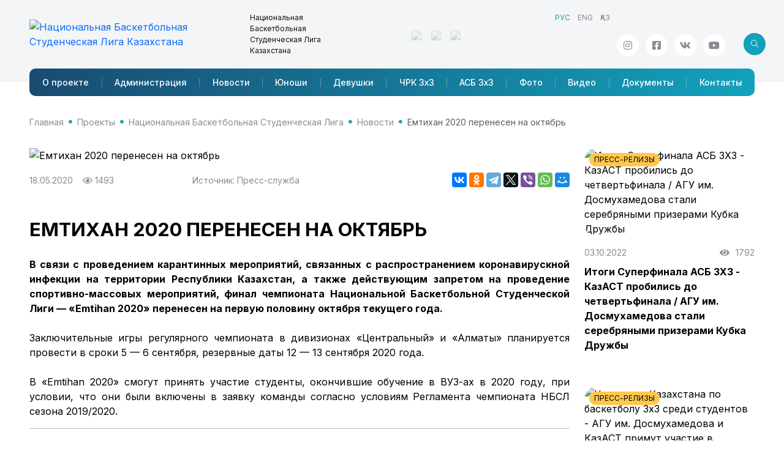

--- FILE ---
content_type: text/html; charset=utf-8; charset=utf-8
request_url: https://nbf.kz/ru/project/nbsl/news/2402-emtihan-2020-perenesen-na-oktyabr
body_size: 24697
content:
<!DOCTYPE html>
<html lang="ru" class="js">
<head>
    <meta charset="utf-8">
    <meta name="viewport" content="width=device-width, initial-scale=1.0">
    <meta name="description" content="Финалчемпионата Национальной Баскетбольной Студенческой Лиги &mdash; &laquo;Emtihan 2020&raquo; перенесен на первую половину октября текущего года.">
    <meta name="author" content="SportCMS">
    <meta name="keywords" content="НБСЛ, Национальная студенческая баскетбольная лига Казахстана, Студенческая баскетбольная лига Казахстана, Студенческий баскетбол Казахстана, Емтихан, Emtihan">
    <meta property="og:image" content="/_images/news/emtihan_2020_perenes_1591615757.jpg" />
    <link rel="shortcut icon" href="/favicon.png">
    <title>Емтихан 2020 перенесен на октябрь</title>
    <link rel="preconnect" href="https://fonts.googleapis.com">
    <link rel="preconnect" href="https://fonts.gstatic.com" crossorigin>
    <link href="https://fonts.googleapis.com/css2?family=Inter:wght@100..900&display=swap" rel="stylesheet">
    <link href="/_templates2/page/css/style.php?1.13" rel="stylesheet">



    <script language="JavaScript" type="text/javascript" src="https://static.ticketon.kz/widget/consumer.js"></script>
    <script async src="https://pagead2.googlesyndication.com/pagead/js/adsbygoogle.js?client=ca-pub-8247677530834301" crossorigin="anonymous"></script>
    <script type="text/javascript" src="/_templates2/page/js/refresh.js"></script>
</head>
<body>
<header>
    <div class="header">
        <div class="container">
            <div class="row">
                <div class="logo-title">
                    <div class="logo-title__logo"><a href="/ru/"><img src="/_images/project/logo_lng_ru_nbsl_1578992960.png" title="Национальная Баскетбольная Студенческая Лига Казахстана" class="img-responsive" /></a></div>
                    <div class="logo-title__title">Национальная Баскетбольная <br />Студенческая Лига Казахстана</div>
                </div>
                <div class="header-partners">
<a href="https://nbf.kz/" target="_blank"><img src="/_images/files/images/project/banner/nbf.png" /></a><a href="https://ttc.kz/" target="_blank"><img src="/_images/files/images/project/banner/ttc.png" /></a><a href="https://dhl.kz/" target="_blank"><img src="/_images/files/images/project/banner/dhl.png" /></a>                </div>
                <div class="header-info">
                    <ul class="header-info__lng mb-auto"><li class="active"><span>РУС</span></li><li><a href="/en">ENG</a></li><li><a href="/">ҚАЗ</a></li></ul>
                    <div class="d-flex justify-content-end mt-auto position-relative">
                        <ul class="header-info__social social"><li><a href="https://www.instagram.com/nbslkz" target="_blank" class="social-link icoInstagram" title="Инстаграм"><i class="fab fa-instagram"></i></a></li><li><a href="https://www.facebook.com/nbsl.kz" target="_blank" class="social-link icoFacebook" title="Facebook"><i class="fab fa-facebook-square"></i></a></li><li><a href="https://vk.com/nbslkz" target="_blank" class="social-link icoVk" title="Вконтакте"><i class="fab fa-vk"></i></a></li><li><a href="https://www.youtube.com/channel/UCGni2IqoJZDsTdk7v2joNNQ" target="_blank" class="social-link icoYoutube" title="Youtube"><i class="fab fa-youtube"></i></a></li></ul>
<div class="header-search search search-left">
<form id="search" method="get" action="/ru/search/">
<input type="text" class="form-control" placeholder="Поиск" aria-label="search" name="search" aria-describedby="button-addon2">
<button class="btn btn-default">
<i class="fal fa-search"></i>
                        </button>
</form>
<button class="btn btn-search js-search-button">
<i class="fal icon"></i>
                        </button>
</div>
                    </div>
                </div>
            </div>
            <nav class="navbar navbar-expand-lg navbar-sportcms" role="navigation">
<div class="nav-mobile">
<div class="search search-right">
<form>
<input type="text" class="form-control" placeholder="Поиск" aria-label="Recipient's username" aria-describedby="button-addon2">
<button class="btn btn-default">
<i class="fal fa-search"></i>
                        </button>
</form>
<button class="btn btn-search js-search-button">
<i class="fal icon"></i>
                        </button>

</div>
<div class="navbar-title" href="#">Национальная Баскетбольная <br />Студенческая Лига Казахстана</div>
<div class="menu-button js-menu-button" data-bs-toggle="collapse" data-bs-target="#menuQBF" aria-controls="menuQBF" aria-expanded="false" aria-label="Toggle navigation">
<div class="menu-button__box">
<div class="menu-button__inner"></div>
</div>
</div>  
</div>
<div class="collapse navbar-collapse" id="menuQBF">
                    <ul class="navbar-nav"><li class="nav-item" id="menu-306"><a class="nav-link" href="/ru/project/nbsl/about/">О проекте</a></li><li class="nav-item" id="menu-348"><a class="nav-link" href="/ru/project/nbsl/administrations/">Администрация</a></li><li class="nav-item" id="menu-304"><a class="nav-link" href="/ru/project/nbsl/news/">Новости</a></li><li class="nav-item" id="menu-376"><a class="nav-link" href="/ru/project/nbsl/tournaments-men/">Юноши</a></li><li class="nav-item" id="menu-377"><a class="nav-link" href="/ru/project/nbsl/tournaments-women/">Девушки</a></li><li class="nav-item" id="menu-404"><a class="nav-link" href="/ru/project/nbsl/crk-3x3/">ЧРК 3х3</a></li><li class="nav-item" id="menu-408"><a class="nav-link" href="/ru/project/nbsl/asb-3x3/">АСБ 3х3</a></li><li class="nav-item" id="menu-330"><a class="nav-link" href="/ru/project/nbsl/photo/">Фото</a></li><li class="nav-item" id="menu-331"><a class="nav-link" href="/ru/project/nbsl/video/">Видео</a></li><li class="nav-item" id="menu-307"><a class="nav-link" href="/ru/project/nbsl/docs/">Документы</a></li><li class="nav-item" id="menu-311"><a class="nav-link" href="/ru/project/nbsl/contacts/">Контакты</a></li></ul>
                </div>
            </nav>
        </div>
    </div>
</header>
<main class="content">
<div class="container">
<ul class="breadcrumb"><li class="breadcrumb-item"><i class="fa fa-home"></i> <a href="/ru/">Главная</a></li><li class="breadcrumb-item"><a href="/ru/project/">Проекты</a></li><li class="breadcrumb-item"><a href="/ru/project/nbsl/">Национальная Баскетбольная Студенческая Лига</a></li><li class="breadcrumb-item"><a href="/ru/project/nbsl/news/">Новости</a></li><li class="breadcrumb-item active" aria-current="page">Емтихан 2020 перенесен на октябрь</li></ul>
<div class="row">
<div class="col-xl-9 col-lg-8">
<div class="content-id">
<div class="sportcms-content">
<div class="sportcms-news-id-image"><img src="/_images/news/emtihan_2020_perenes_1591615757.jpg" title="Емтихан 2020 перенесен на октябрь" style="width: 100%;" /></div>
<!--<div class="content-block__category">{CATEGORY}</div>-->
</div>
<div class="content-id__info">
<div class="content-id__info--date">
<div>18.05.2020  &nbsp;&nbsp;&nbsp;<i class="far fa-eye"></i> 1493</div>
<div>Источник: Пресс-служба<br /></div>
</div>
<div class="ya-share2" data-curtain data-services="vkontakte,odnoklassniki,telegram,twitter,viber,whatsapp,moimir"></div>
</div>
<h1>Емтихан 2020 перенесен на октябрь</h1>

<div class="content-id__text sportcms-content">
<p><strong>В связи с проведением карантинных мероприятий, связанных с распространением коронавирускной инфекции на территории Республики Казахстан, а также действующим запретом на проведение спортивно-массовых мероприятий, финал&nbsp;чемпионата Национальной Баскетбольной Студенческой Лиги &mdash; &laquo;Emtihan 2020&raquo; перенесен на первую половину октября текущего года.</strong><br />
<br />
Заключительные игры регулярного чемпионата в дивизионах &laquo;Центральный&raquo; и &laquo;Алматы&raquo; планируется провести в сроки 5 &mdash; 6 сентября, резервные даты 12 &mdash; 13 сентября 2020 года.<br />
<br />
В &laquo;Emtihan 2020&raquo; смогут принять участие студенты, окончившие обучение в ВУЗ-ах в 2020 году, при условии, что они были включены в заявку команды согласно условиям Регламента чемпионата НБСЛ сезона 2019/2020.</p>

<hr />
<p><strong>Национальная Студенческая Баскетбольная Лига &mdash; Верь и достигай!<br />
<br />
Генеральный спонсор НБСЛ &mdash;&nbsp;<a href="https://ttc.kz/" rel="noopener" target="_blank">АО &laquo;Транстелеком&raquo;</a>.</strong></p>
<br />
<hr />
<strong><span style="color:#003c72;">Будьте в курсе всех событий казахстанского баскетбола, следите за новостями на нашем сайте и подписывайтесь на наши социальные сети </span><a href="https://www.instagram.com/nbfkz" target="_blank">Instagram</a><span style="color:#003c72;">, </span><a href="https://facebook.com/NBFKZ" target="_blank">Facebook</a><span style="color:#003c72;">, </span><a href="https://vk.com/nbf_kz" target="_blank">Vkontakte</a> <span style="color:#003c72;">и </span><a href="https://www.youtube.com/channel/UCL6sQy0Y51xHV6ItPi3sgig/featured?disable_polymer=true" target="_blank">YouTube</a> <span style="color:#003c72;">канал.</span></strong>
<!--<a href="https://www.instagram.com/p/BtnIfzoHKQ3" target="_blank"><img alt="" src="http://nbf.kz/_images/main_banner/2_1549633174_0.jpg" style="width: 100%;" title="" /></a>-->
</div>

<br />
<br />
<!-- SendPulse Form
    <style >.sp-force-hide { display: none;}.sp-form[sp-id="91519"] { display: block; background: #ffffff; padding: 15px; width: 960px; max-width: 100%; border-radius: 8px; -moz-border-radius: 8px; -webkit-border-radius: 8px; border-color: #dddddd; border-style: solid; border-width: 1px; font-family: Tahoma, Geneva, sans-serif; background-repeat: no-repeat; background-position: center; background-size: auto;}.sp-form[sp-id="91519"] .sp-form-fields-wrapper { margin: 0 auto; width: 930px;}.sp-form[sp-id="91519"] .sp-form-control { background: #ffffff; border-color: #cccccc; border-style: solid; border-width: 1px; font-size: 15px; padding-left: 8.75px; padding-right: 8.75px; border-radius: 4px; -moz-border-radius: 4px; -webkit-border-radius: 4px; height: 35px; width: 100%;}.sp-form[sp-id="91519"] .sp-field label { color: #444444; font-size: 13px; font-style: normal; font-weight: bold;}.sp-form[sp-id="91519"] .sp-button { border-radius: 0px; -moz-border-radius: 0px; -webkit-border-radius: 0px; background-color: #0043AC; color: #ffffff; width: auto; font-weight: 700; font-style: normal; font-family: Tahoma, Geneva, sans-serif; box-shadow: inset 0 -2px 0 0 #002b6f; -moz-box-shadow: inset 0 -2px 0 0 #002b6f; -webkit-box-shadow: inset 0 -2px 0 0 #002b6f;}.sp-form[sp-id="91519"] .sp-button-container { text-align: center; width: auto;}</style><div class="sp-form-outer sp-force-hide"><div id="sp-form-91519" sp-id="91519" sp-hash="87e3bf21bccdbbc6417450b994b7b56496e2eb316e4c93636ca7d227da6ffb36" sp-lang="ru" class="sp-form sp-form-regular sp-form-embed" sp-show-options="%7B%22satellite%22%3Afalse%2C%22maDomain%22%3A%22login.sendpulse.com%22%2C%22formsDomain%22%3A%22forms.sendpulse.com%22%2C%22condition%22%3A%22onEnter%22%2C%22scrollTo%22%3A25%2C%22delay%22%3A10%2C%22repeat%22%3A3%2C%22background%22%3A%22rgba(0%2C%200%2C%200%2C%200.5)%22%2C%22position%22%3A%22bottom-right%22%2C%22animation%22%3A%22%22%2C%22hideOnMobile%22%3Afalse%2C%22urlFilter%22%3Afalse%2C%22urlFilterConditions%22%3A%5B%7B%22force%22%3A%22hide%22%2C%22clause%22%3A%22contains%22%2C%22token%22%3A%22%22%7D%5D%7D"><div class="sp-form-fields-wrapper"><div class="sp-message"><div></div></div><div class="sp-element-container"><div class="sp-field " sp-id="sp-0d78614e-9fe6-4e80-9e11-2b52e381e7fb"><div style="font-family: inherit; line-height: 1.2;"><p style="text-align: center;"><strong>Подписывайтесь на нашу рассылку!</strong></p></div></div><div class="sp-field " sp-id="sp-2a860a2e-36e2-43bb-a9d8-3c093be769f2"><label class="sp-control-label"><span >Email</span><strong >*</strong></label><input type="email" sp-type="email" name="sform[email]" class="sp-form-control " placeholder="Электронная почта" sp-tips="%7B%22required%22%3A%22%D0%9E%D0%B1%D1%8F%D0%B7%D0%B0%D1%82%D0%B5%D0%BB%D1%8C%D0%BD%D0%BE%D0%B5%20%D0%BF%D0%BE%D0%BB%D0%B5%22%2C%22wrong%22%3A%22%D0%9D%D0%B5%D0%B2%D0%B5%D1%80%D0%BD%D1%8B%D0%B9%20email-%D0%B0%D0%B4%D1%80%D0%B5%D1%81%22%7D" required="required"></div><div class="sp-field " sp-id="sp-4619a004-0bf4-4759-a125-7bf843afb1b1"><label class="sp-control-label"><span >Имя Фамилия</span><strong >*</strong></label><input type="text" sp-type="input" name="sform[0LjQvNGP]" class="sp-form-control " placeholder="Имя Фамилия" sp-tips="%7B%22required%22%3A%22%D0%9E%D0%B1%D1%8F%D0%B7%D0%B0%D1%82%D0%B5%D0%BB%D1%8C%D0%BD%D0%BE%D0%B5%20%D0%BF%D0%BE%D0%BB%D0%B5%22%7D" required="required"></div><div class="sp-field sp-button-container " sp-id="sp-645cb4f8-596c-4e9f-924b-447db4229ae5"><button id="sp-645cb4f8-596c-4e9f-924b-447db4229ae5" class="sp-button">Подписаться </button></div></div><div class="sp-link-wrapper sp-brandname__left"><a class="sp-link " target="_blank" href="https://sendpulse.com/ru/forms-powered-by-sendpulse?sn=0KDQntCeICLQndCk0JEg0KDQmiI%3D&ref=6837205"><span class="sp-link-img"> </span><span translate="FORM.PROVIDED_BY">Предоставлено SendPulse</span></a></div></div></div></div><script type="text/javascript" src="//static-login.sendpulse.com/apps/fc3/build/default-handler.js?1516625904269"></script> 
 /SendPulse Form -->

</div>
</div>
<div class="col-xl-3 col-lg-4">
<div class="row">
<div class="col-lg-12 col-md-4 col-sm-6 col-12 content-block">
<a href="/ru/project/nbsl/news/3638-itogi-superfinala-asb-3h3-kazast-probilis-do-chetvertfinala---agu-im-dosmuhamedova-stali-serebryanymi-prizerami-kubka-drujby"></a>
<div class="content-block__image">
<div class="sportcms-news-id-image"><img src="/_images/news/title/superfinal_asb_3h3_-_1664772802.jpg" title="Итоги Суперфинала АСБ 3Х3 - КазАСТ пробились до четвертьфинала / АГУ им. Досмухамедова стали серебряными призерами Кубка Дружбы" style="width: 100%;" /></div>
<div class="content-block__category"><a href=""><span class="category category2">Пресс-релизы</span></a></div>
</div>
<div class="content-block__date">
<div>03.10.2022</div>
<div><i class="fas fa-eye"></i> 1792</div>
</div>
<div class="content-block__title">
Итоги Суперфинала АСБ 3Х3 - КазАСТ пробились до четвертьфинала / АГУ им. Досмухамедова стали серебряными призерами Кубка Дружбы
</div>
</div>
<div class="col-lg-12 col-md-4 col-sm-6 col-12 content-block">
<a href="/ru/project/nbsl/news/3620-chempiony-kazahstana-po-basketbolu-3h3-sredi-studentov-agu-im-dosmuhamedova-i-kazast-primut-uchastie-v-superfinale-asb-v-moskve"></a>
<div class="content-block__image">
<div class="sportcms-news-id-image"><img src="/_images/news/title/superfinal_asb_3h3_-_1664083093.jpg" title="Чемпионы Казахстана по баскетболу 3х3 среди студентов - АГУ им. Досмухамедова и КазАСТ примут участие в Суперфинале АСБ в Москве" style="width: 100%;" /></div>
<div class="content-block__category"><a href=""><span class="category category2">Пресс-релизы</span></a></div>
</div>
<div class="content-block__date">
<div>25.09.2022</div>
<div><i class="fas fa-eye"></i> 1775</div>
</div>
<div class="content-block__title">
Чемпионы Казахстана по баскетболу 3х3 среди студентов - АГУ им. Досмухамедова и КазАСТ примут участие в Суперфинале АСБ в Москве
</div>
</div>
<div class="col-lg-12 col-md-4 col-sm-6 col-12 content-block">
<a href="/ru/project/nbsl/news/3454-video-otchet-pley-off-nbsl-emtihan---final-chrk-3h3-2021-2022"></a>
<div class="content-block__image">
<div class="sportcms-news-id-image"><img src="/_images/news/title/video_otchet_pley-of_1650540003.jpg" title="Видео отчет Плей-офф НБСЛ Emtihan / Финал ЧРК 3х3 2021/2022" style="width: 100%;" /></div>
<div class="content-block__category"></div>
</div>
<div class="content-block__date">
<div>22.04.2022</div>
<div><i class="fas fa-eye"></i> 2643</div>
</div>
<div class="content-block__title">
Видео отчет Плей-офф НБСЛ Emtihan / Финал ЧРК 3х3 2021/2022
</div>
</div>
<div class="col-lg-12 col-md-4 col-sm-6 col-12 content-block">
<a href="/ru/project/nbsl/news/3435-stali-izvestny-pobediteli-i-prizery-serii-pley-off-nbsl-emtihan"></a>
<div class="content-block__image">
<div class="sportcms-news-id-image"><img src="/_images/news/title/nbsl_-_obzor_matchey_1649580017.jpg" title="Стали известны победители и призеры серии плей-офф НБСЛ - Emtihan" style="width: 100%;" /></div>
<div class="content-block__category"><a href=""><span class="category category2">Матчи</span></a></div>
</div>
<div class="content-block__date">
<div>08.04.2022</div>
<div><i class="fas fa-eye"></i> 3418</div>
</div>
<div class="content-block__title">
Стали известны победители и призеры серии плей-офф НБСЛ - Emtihan
</div>
</div>
<div class="col-lg-12 col-md-4 col-sm-6 col-12 content-block">
<a href="/ru/project/nbsl/news/3436-itogi-sezona-nacionalnoy-basketbolnoy-studencheskoy-ligi-2021-2022"></a>
<div class="content-block__image">
<div class="sportcms-news-id-image"><img src="/_images/news/title/itogi_sezona_naciona_1649499291.jpg" title="Итоги сезона Национальной Баскетбольной Студенческой Лиги 2021/2022" style="width: 100%;" /></div>
<div class="content-block__category"><a href=""><span class="category category2">Турниры</span></a></div>
</div>
<div class="content-block__date">
<div>08.04.2022</div>
<div><i class="fas fa-eye"></i> 2550</div>
</div>
<div class="content-block__title">
Итоги сезона Национальной Баскетбольной Студенческой Лиги 2021/2022
</div>
</div>
<div class="col-lg-12 col-md-4 col-sm-6 col-12 content-block">
<a href="/ru/project/nbsl/news/3432-seriya-pley-off-nbsl-emtihan-vyshla-na-finishnuyu-pryamuyu"></a>
<div class="content-block__image">
<div class="sportcms-news-id-image"><img src="/_images/news/title/nbsl_-_obzor_matchey_1649332001.jpg" title="Серия плей-офф НБСЛ - Emtihan вышла на финишную прямую" style="width: 100%;" /></div>
<div class="content-block__category"><a href=""><span class="category category2">Матчи</span></a></div>
</div>
<div class="content-block__date">
<div>07.04.2022</div>
<div><i class="fas fa-eye"></i> 3744</div>
</div>
<div class="content-block__title">
Серия плей-офф НБСЛ - Emtihan вышла на финишную прямую
</div>
</div>

</div>
</div>
</div>

</div>
</main>
<footer>
<div class="container">
<div class="footer">
<div class="footer-logo"><img src="/_templates2/page/img/logo-white.svg" class="img-fluid"/></div>
<div class="footer-title">Национальная федерация баскетбола<br />Республики Казахстан</span></div>
<div class="footer-copyright">Copyright © 2013-2026 </div>
<div class="footer-menu">
<ul class="col"><li><a href="/ru/federation/about/">Федерация</a></li><li><a href="/ru/news/">Новости</a></li><li><a href="/ru/tournaments/">Турниры</a></li><li><a href="/ru/national-team/">Сборные</a></li></ul><ul class="col"><li><a href="/ru/3x3/">3x3</a></li><li><a href="/ru/cybl/">ДЮБЛ</a></li><li><a href="/ru/media/photogallery/">Медиа</a></li><li><a href="/ru/docs_season/">Документы</a></li></ul><ul class="col"><li><a href="/ru/database/">База данных</a></li><li><a href="/ru/basketball_section/">Секции</a></li><li><a href="/ru/videotraining/lessons/">Видеоуроки</a></li><li><a href="/ru/contacts/">Контакты</a></li></ul>
</div>
<ul class="footer-social social"><li><a href="https://www.instagram.com/nbslkz" target="_blank" class="social-link icoInstagram" title="Инстаграм"><i class="fab fa-instagram"></i></a></li><li><a href="https://www.facebook.com/nbsl.kz" target="_blank" class="social-link icoFacebook" title="Facebook"><i class="fab fa-facebook-square"></i></a></li><li><a href="https://vk.com/nbslkz" target="_blank" class="social-link icoVk" title="Вконтакте"><i class="fab fa-vk"></i></a></li><li><a href="https://www.youtube.com/channel/UCGni2IqoJZDsTdk7v2joNNQ" target="_blank" class="social-link icoYoutube" title="Youtube"><i class="fab fa-youtube"></i></a></li></ul>
<div class="footer-address">Республика Казахстан, 010000, город Астана, <span>улица Мангилик Ел 11/1, 5 этаж, 506 кабинет</span></span></div>
<div class="footer-sportcms">Сайт работает на платформе <a href="//www.sportcms.ru" target="_blank">SportCMS</a><br /></a></div>
</div>
</div>
</footer>

<script src="https://cdn.jsdelivr.net/npm/bootstrap@5.3.3/dist/js/bootstrap.bundle.min.js" integrity="sha384-YvpcrYf0tY3lHB60NNkmXc5s9fDVZLESaAA55NDzOxhy9GkcIdslK1eN7N6jIeHz" crossorigin="anonymous"></script>
<script src="/_templates2/page/js/lib.js"></script>
<script src="/_templates2/page/js/lightgallery2.js"></script>
<script src="/_templates2/page/js/playoff.js"></script>
<script src="/_templates2/page/js/nbf.js?1.01"></script>
<script src="https://yastatic.net/share2/share.js"></script>

<script type="text/javascript" src="/_templates/share42/share42.js"></script> 

<script>
$(document).ready(function() 
{

$('.selectpicker').selectpicker();
});
</script>


<!-- Yandex.Metrika counter -->
<script type="text/javascript" >
   (function(m,e,t,r,i,k,a){m[i]=m[i]||function(){(m[i].a=m[i].a||[]).push(arguments)};
   m[i].l=1*new Date();
   for (var j = 0; j < document.scripts.length; j++) {if (document.scripts[j].src === r) { return; }}
   k=e.createElement(t),a=e.getElementsByTagName(t)[0],k.async=1,k.src=r,a.parentNode.insertBefore(k,a)})
   (window, document, "script", "https://mc.yandex.ru/metrika/tag.js", "ym");

   ym(46196922, "init", {
        clickmap:true,
        trackLinks:true,
        accurateTrackBounce:true,
        webvisor:true
   });
</script>
<noscript><div><img src="https://mc.yandex.ru/watch/46196922" style="position:absolute; left:-9999px;" alt="" /></div></noscript>
<!-- /Yandex.Metrika counter -->
<!-- Google tag (gtag.js) -->
<script async src="https://www.googletagmanager.com/gtag/js?id=G-QBPNFC5WJY"></script>
<script>
  window.dataLayer = window.dataLayer || [];
  function gtag(){dataLayer.push(arguments);}
  gtag('js', new Date());

  gtag('config', 'G-QBPNFC5WJY');
</script>
</body>
</html>

--- FILE ---
content_type: text/html; charset=utf-8
request_url: https://www.google.com/recaptcha/api2/aframe
body_size: 269
content:
<!DOCTYPE HTML><html><head><meta http-equiv="content-type" content="text/html; charset=UTF-8"></head><body><script nonce="Q5TUQDASH73wdU8ZRwupvw">/** Anti-fraud and anti-abuse applications only. See google.com/recaptcha */ try{var clients={'sodar':'https://pagead2.googlesyndication.com/pagead/sodar?'};window.addEventListener("message",function(a){try{if(a.source===window.parent){var b=JSON.parse(a.data);var c=clients[b['id']];if(c){var d=document.createElement('img');d.src=c+b['params']+'&rc='+(localStorage.getItem("rc::a")?sessionStorage.getItem("rc::b"):"");window.document.body.appendChild(d);sessionStorage.setItem("rc::e",parseInt(sessionStorage.getItem("rc::e")||0)+1);localStorage.setItem("rc::h",'1767341991285');}}}catch(b){}});window.parent.postMessage("_grecaptcha_ready", "*");}catch(b){}</script></body></html>

--- FILE ---
content_type: application/javascript
request_url: https://nbf.kz/_templates2/page/js/refresh.js
body_size: 3608
content:
var CalendarFilter = function()
{
    var self = this;

    this.year = null;
    this.month = null;
    this.category = null;
    this.project = null;
    this.reload = null;
    this.page = 1;
    this.type = null;
    this.search = null;
    this.tab = null;
    this.id = null;
    this.season = null;
    /**
     * ��ࠬ���� ��� ajax-�����. ��ࠬ���� ������� �� ���ﭨ� 䨫��� (self.state).
     *
     * @returns {object}
     */
    this.getAjaxParams = function()
    {
        var params = {
            page: self.page,
            ajax: 1,
            month: self.month,
            year: self.year,
            search: self.search,
            tab: self.tab,
            id: self.id,
            type: self.type,
            season: self.season,
            category: self.category,
            project: self.project
        };
        return params;
    };
};
/**
 * �������� ������
 * @param {string} target - ᥫ����, �㤠 �㤥� �������� ������,
 * �᫨ ����, � ������ �����뢠���� �� 業��� ��࠭���
 */
function showLoader(target)
{
    if (!$('.loader-block').length) {
        $('body').append('<div class="loader-block"><img src="/_images/assets/loader.png"></div>');
    }

    if (target) {
        $('.loader-block').removeClass('fixed-to-center').appendTo(target).show();
    }
    else {
        $('.loader-block').addClass('fixed-to-center').appendTo('body').show();
    }
}

/**
 * ������ ������
 */
function hideLoader()
{
    $('.loader-block').hide();
}

/**
 * @file
 * ᯨ᮪ ������⮢, �����㧪� �� ����
 * ��ࠬ����:
 * - filter - �।����㦥��� 䨫���, ��易⥫쭮 ������ �����᢮���� PAGEN_1
 * - url - ��, �� ���஬� �����㦠�� ���
 * - wrapper - �㤠 �����㦠�� ���
 * - moreButton - ������ "�� ���ਠ��"
 */
var elementsList = function(params) {
    // �।���থ��� 䨫���
    this.filter = params.filter || null;
    // url ��� ����㧪� ᯨ᪠ �� ����
    this.url = params.url;
    // �࠯���, �㤠 �����㦠����
    this.wrapper = $(params.wrapper);
    // ������ "�� ���ਠ��"
    this.moreButtonSelector = params.moreButton;

    this.refreshAfter = params.refreshAfter;
    this.refreshBefore = params.refreshBefore;


    var self = this;

    // ����㧪� ������
    var lockLoad = false;

    this.loadData = function() {
        if (lockLoad) {
            return;
        }
        lockLoad = true;
        showLoader('');
        $.ajax({
            'type'      : 'post',
            'url'       : self.url,
            'data'      : self.filter.getAjaxParams(),
            'dataType'  : 'html',
            'success'   : function(d) {
                hideLoader();
                lockLoad = false;
		if (typeof (self.refreshBefore) == 'function') {self.refreshBefore();}
                if (params.reload==null) {self.wrapper.append(d);} else {self.wrapper.html(d);} 
		if (typeof (self.refreshAfter) == 'function') {self.refreshAfter();}
            }
        });
    };

    // ���������� �� 䨫����
    this.update = function() {
        self.wrapper.empty();
        self.loadData();
    };

    // �����㧪� ������ �� ����� �� "�� ���ਠ��"
    $('body').on('click', this.moreButtonSelector, function() {
        $(this).parent().remove();
	self.filter.tab = $(this).data("tab");
/*        $('.block-more-load').remove();*/
	var page=$(this).data("page");
	if (page===undefined) {self.filter.page++;} else {self.filter.page=page;}
        self.loadData();
        return false;
    });
};




--- FILE ---
content_type: image/svg+xml
request_url: https://nbf.kz/_templates2/page/img/logo-white.svg
body_size: 11170
content:
<svg width="180" height="70" viewBox="0 0 180 70" fill="none" xmlns="http://www.w3.org/2000/svg">
<g clip-path="url(#clip0_395_992)">
<path d="M84.1914 43.3023C84.1914 43.3023 88.5868 45.8821 93.3889 45.8821C102.951 45.8821 105.907 39.497 110.671 39.497C111.696 39.4629 112.706 39.7603 113.549 40.3451C106.995 40.3451 107.217 47.2655 101.973 51.4899C102.439 51.4139 102.909 51.3686 103.38 51.3545C104.529 51.3545 104.771 51.577 105.962 51.577C109.87 51.577 111.865 47.5428 111.865 47.5428L115.334 47.1526C115.334 47.1526 111.138 54.8759 106.298 54.5341C100.021 54.0891 99.2463 56.7108 99.2463 56.7108H95.9674C95.9674 56.7108 95.9126 53.7215 98.9203 50.5838C86.9958 52.5251 84.1914 43.3023 84.1914 43.3023Z" fill="white"/>
<path d="M114.762 38.1908L117.666 38.3391L123.814 31.9541C122.827 31.6 121.87 31.1687 120.951 30.6642C122.856 29.8903 124.295 24.837 126.528 24.837C126.886 24.834 127.237 24.9288 127.545 25.1112C127.545 25.1112 128.429 22.0315 129.352 19.4291C130.091 19.7806 130.662 20.4256 130.681 20.6287C130.701 20.8319 129.797 23.6374 129.797 26.0915C129.797 31.3285 133.579 35.8142 133.579 39.8161C133.579 45.6819 126.896 46.0883 126.896 46.0883C126.896 46.0883 128.245 43.9664 128.151 40.3321C126.215 39.3388 125.198 38.8777 125.198 38.8777C125.337 39.6006 125.412 40.3344 125.421 41.0705C125.421 45.0563 120.325 49.6516 120.325 53.5794C120.321 54.5302 120.389 55.4799 120.529 56.4204H123.333C123.333 56.4204 122.797 52.2895 125.347 49.1905C125.512 48.968 129.113 48.4327 129.113 48.4327C129.113 48.4327 128.836 53.7277 131.162 56.4946H134.561C134.561 56.4946 131.256 53.2085 132.473 47.0105C133.58 46.3251 134.495 45.3694 135.132 44.2332C135.768 43.097 136.104 41.8178 136.11 40.5159C136.11 34.5565 131.827 31.8606 131.827 25.9593C131.837 23.8945 132.25 21.8516 133.044 19.9451L127.858 16.4204L126.509 21.0705C123.443 21.0705 122.817 27.62 116.575 30.6803L120.38 32.2121L114.762 38.1908Z" fill="white"/>
<path d="M143.656 12.6023C139.99 12.597 136.38 13.5059 133.154 15.2466L136.123 18.1489L136.969 18.9261C139.376 20.7223 141.061 22.7442 142.694 24.6791C145.479 28.007 148.119 31.1576 153.415 31.393C153.778 33.7923 153.743 36.235 153.311 38.6229C148.087 38.8938 145.463 42.0219 142.694 45.3305C141.061 47.2814 139.37 49.3001 136.972 51.1028L136.127 51.7703C136.616 53.4167 137.466 54.9335 138.615 56.2108C141.651 56.9202 144.803 56.9801 147.864 56.3865C150.926 55.7929 153.827 54.5592 156.377 52.7664C158.928 50.9737 161.07 48.6623 162.663 45.984C164.257 43.3056 165.266 40.3209 165.624 37.2255C165.982 34.1302 165.68 30.9942 164.74 28.0233C163.8 25.0525 162.241 22.3138 160.167 19.9872C158.093 17.6605 155.55 15.7983 152.705 14.5228C149.86 13.2473 146.777 12.5873 143.659 12.5862L143.656 12.6023ZM144.053 23.5665C142.439 21.6316 140.599 19.4388 138.037 17.5168L137.956 17.4427C139.795 16.8342 141.719 16.525 143.656 16.5268C143.817 16.5268 143.978 16.5268 144.136 16.5268C148.623 19.6434 151.803 24.302 153.069 29.6129C148.838 29.2711 146.705 26.7236 144.053 23.5536V23.5665ZM147.477 16.9299C150.377 17.5551 153.082 18.8782 155.355 20.7844C157.628 22.6905 159.401 25.1222 160.521 27.8684C158.788 28.8465 156.868 29.4466 154.886 29.6291C153.818 24.7177 151.225 20.2689 147.477 16.917V16.9299ZM144.136 52.8829C143.978 52.8829 143.814 52.8829 143.656 52.8829C141.919 52.8827 140.191 52.634 138.524 52.1444C140.835 50.3127 142.539 48.2747 144.053 46.4656C146.67 43.3408 148.784 40.8158 152.908 40.4288C151.544 45.4831 148.437 49.8937 144.136 52.8829ZM147.477 52.4894C151.058 49.2833 153.59 45.0739 154.744 40.4095C156.693 40.5627 158.588 41.1254 160.305 42.0605C159.14 44.6862 157.372 46.9997 155.142 48.8121C152.913 50.6245 150.286 51.8846 147.477 52.4894ZM155.106 38.6616C155.509 36.2493 155.542 33.7894 155.202 31.3672C157.274 31.1611 159.284 30.5439 161.115 29.5517C162.163 33.0986 162.104 36.8805 160.947 40.3933C159.133 39.4367 157.148 38.8481 155.106 38.6616Z" fill="white"/>
<path d="M69.8914 38.107C69.1427 37.4298 68.0551 36.9912 66.6158 36.9912H36.7868L40.624 40.1579L36.1543 56.8042H61.3264C62.6937 56.8021 64.0339 56.4227 65.199 55.7078C69.588 52.9087 69.3944 48.8326 66.0607 46.9041C70.3916 44.9951 72.7765 40.9093 69.8914 38.107ZM61.0618 51.0286C60.8329 51.7917 60.3472 52.4524 59.687 52.899C59.2903 53.2131 58.8146 53.4117 58.3122 53.473C58.1632 53.5004 58.0119 53.5134 57.8604 53.5117H44.4966L45.8294 48.5456H59.1836C60.5842 48.5423 61.4297 49.6645 61.0618 51.0286ZM63.2756 42.7926C63.0608 43.4853 62.6376 44.095 62.0636 44.5387C61.4896 44.9824 60.7927 45.2386 60.0678 45.2724H46.7137L48.0465 40.3063H61.4006C62.798 40.3063 63.6468 41.422 63.2756 42.7926Z" fill="white"/>
<path d="M70.9831 36.9946L74.7944 40.1646L70.3086 56.8334H77.7795L82.2073 40.3645H105.611L106.521 36.9946H70.9831Z" fill="white"/>
<path d="M36.1662 46.8526C37.5894 41.4285 34.3073 36.9912 28.8824 36.9912H12.7852C7.36349 36.9912 1.7514 41.4285 0.331434 46.8526C-1.08853 52.2766 2.18707 56.7139 7.61521 56.7139H18.6264L20.3207 58.5907C21.3276 59.7097 22.4506 59.9064 23.5156 59.9064H28.1337C28.1337 59.9064 26.7073 58.3779 25.1034 56.6171C30.0668 55.9593 34.8656 51.8122 36.1662 46.8526ZM28.7243 46.8526C27.9724 49.7258 25.7359 52.1831 23.2994 53.0763C22.9553 53.2292 22.5931 53.3376 22.2215 53.3988C21.9246 53.0538 21.6567 52.7345 21.4308 52.4604C20.4627 51.2963 18.8039 50.4869 17.7389 50.4869C15.8962 50.4869 13.1628 50.7803 13.1628 50.7803C13.1628 50.7803 13.4661 51.0609 15.6477 53.4472H11.3781C10.873 53.4545 10.3746 53.33 9.93234 53.086C7.96698 52.1928 7.02787 49.7355 7.77335 46.8622C8.51883 43.989 10.7585 41.5349 13.195 40.6384C13.7088 40.4074 14.2646 40.2845 14.828 40.2772H25.1324C25.6365 40.2705 26.1336 40.395 26.575 40.6384C28.5307 41.522 29.4762 43.9793 28.7243 46.8526Z" fill="white"/>
<path d="M128.443 4.04067C127.913 4.32767 128.029 9.20029 128.765 10.574C128.942 10.8997 129.18 11.1875 129.468 11.4209C129.756 11.6544 130.086 11.8289 130.441 11.9346C130.797 12.0403 131.169 12.0751 131.538 12.037C131.906 11.9989 132.264 11.8885 132.589 11.7124C132.915 11.5362 133.203 11.2976 133.437 11.0102C133.671 10.7229 133.845 10.3923 133.951 10.0375C134.057 9.68262 134.092 9.31043 134.054 8.94215C134.015 8.57386 133.905 8.21669 133.729 7.89104C132.993 6.51406 128.972 3.74721 128.443 4.04067Z" fill="white"/>
<path d="M154.59 0.944938C155.171 1.10618 156.158 5.88205 155.742 7.39447C155.543 8.11545 155.065 8.72792 154.414 9.09713C153.764 9.46633 152.993 9.56204 152.271 9.36319C151.549 9.16434 150.937 8.68723 150.567 8.03681C150.198 7.38639 150.102 6.61594 150.301 5.89496C150.717 4.38576 154.012 0.783699 154.59 0.944938Z" fill="white"/>
<path d="M166.036 6.52046C166.53 6.86229 165.868 11.6962 164.978 12.97C164.766 13.2738 164.496 13.533 164.184 13.7327C163.872 13.9324 163.523 14.0687 163.158 14.1338C162.794 14.1989 162.419 14.1916 162.057 14.1123C161.695 14.0329 161.353 13.8831 161.049 13.6714C160.744 13.4596 160.485 13.1901 160.285 12.8782C160.085 12.5663 159.949 12.2181 159.884 11.8536C159.819 11.489 159.826 11.1152 159.905 10.7534C159.985 10.3917 160.135 10.0491 160.347 9.74523C161.234 8.47467 165.542 6.17541 166.036 6.52046Z" fill="white"/>
<path d="M175.114 16.4366C175.437 16.9526 172.82 21.0835 171.484 21.88C171.166 22.0706 170.814 22.1967 170.447 22.2512C170.08 22.3057 169.707 22.2876 169.347 22.1977C168.987 22.1079 168.649 21.9482 168.351 21.7277C168.053 21.5071 167.802 21.2302 167.611 20.9126C167.421 20.595 167.294 20.2429 167.24 19.8766C167.185 19.5102 167.203 19.1367 167.293 18.7774C167.383 18.418 167.543 18.0799 167.764 17.7823C167.984 17.4847 168.262 17.2334 168.579 17.0429C169.935 16.2367 174.805 15.9206 175.114 16.4366Z" fill="white"/>
<path d="M180 28.4392C180.1 29.0325 176.182 31.9445 174.646 32.2057C174.281 32.2675 173.907 32.2568 173.546 32.1743C173.185 32.0917 172.843 31.9388 172.541 31.7244C171.931 31.2914 171.518 30.634 171.393 29.8967C171.268 29.1595 171.441 28.4029 171.875 27.7933C172.308 27.1837 172.966 26.7711 173.704 26.6462C175.24 26.385 179.897 27.8458 180 28.4392Z" fill="white"/>
<path d="M141.45 1.89295e-05C140.853 0.0612895 139.091 4.61144 139.253 6.15932C139.349 6.88736 139.726 7.54913 140.303 8.00404C140.88 8.45895 141.611 8.67116 142.343 8.59559C143.074 8.52003 143.746 8.16263 144.218 7.59933C144.689 7.03604 144.923 6.31122 144.868 5.57887C144.707 4.04065 142.051 -0.0644764 141.45 1.89295e-05Z" fill="white"/>
<path d="M128.443 65.9561C127.913 65.6691 128.029 60.7965 128.765 59.4228C129.121 58.7651 129.724 58.2757 130.441 58.0622C131.159 57.8487 131.931 57.9286 132.589 58.2844C133.248 58.6402 133.737 59.2427 133.951 59.9593C134.165 60.676 134.085 61.4481 133.729 62.1058C132.993 63.4828 128.972 66.2496 128.443 65.9561Z" fill="white"/>
<path d="M154.59 69.052C155.171 68.894 156.158 64.1149 155.742 62.6024C155.643 62.2455 155.475 61.9113 155.248 61.6192C155.02 61.3271 154.737 61.0826 154.414 60.8998C154.092 60.717 153.737 60.5994 153.369 60.5537C153.001 60.5081 152.628 60.5353 152.271 60.6337C151.914 60.7322 151.579 60.9 151.287 61.1276C150.995 61.3552 150.75 61.6381 150.567 61.9601C150.384 62.2822 150.266 62.6371 150.221 63.0046C150.175 63.3721 150.202 63.745 150.301 64.102C150.717 65.6112 154.012 69.2132 154.59 69.052Z" fill="white"/>
<path d="M166.036 63.4764C166.53 63.1346 165.868 58.3006 164.978 57.0269C164.766 56.723 164.496 56.4639 164.184 56.2642C163.872 56.0645 163.523 55.9282 163.158 55.863C162.794 55.7979 162.419 55.8052 162.057 55.8846C161.695 55.9639 161.353 56.1137 161.049 56.3255C160.744 56.5372 160.485 56.8067 160.285 57.1186C160.085 57.4305 159.949 57.7787 159.884 58.1433C159.819 58.5079 159.826 58.8817 159.905 59.2435C159.985 59.6052 160.135 59.9478 160.347 60.2516C161.234 61.5222 165.542 63.8214 166.036 63.4764Z" fill="white"/>
<path d="M175.114 53.5602C175.437 53.0442 172.82 48.9133 171.484 48.1168C171.166 47.9262 170.814 47.8001 170.447 47.7456C170.08 47.691 169.707 47.7092 169.347 47.7991C168.987 47.8889 168.649 48.0486 168.351 48.2691C168.053 48.4896 167.802 48.7666 167.611 49.0842C167.421 49.4018 167.294 49.7539 167.24 50.1202C167.185 50.4866 167.203 50.8601 167.293 51.2194C167.383 51.5788 167.543 51.9169 167.764 52.2145C167.984 52.5121 168.262 52.7634 168.579 52.9539C169.935 53.7569 174.805 54.0762 175.114 53.5602Z" fill="white"/>
<path d="M180 41.5576C180.1 40.9642 176.182 38.0523 174.646 37.7911C174.281 37.7292 173.907 37.7399 173.546 37.8225C173.185 37.9051 172.843 38.0579 172.541 38.2723C171.931 38.7053 171.518 39.3628 171.393 40.1C171.268 40.8372 171.441 41.5939 171.875 42.2035C172.308 42.8131 172.966 43.2257 173.704 43.3505C175.24 43.6118 179.897 42.1509 180 41.5576Z" fill="white"/>
<path d="M141.45 69.9968C140.853 69.9355 139.091 65.3853 139.253 63.8375C139.281 63.4612 139.384 63.0943 139.557 62.7587C139.729 62.423 139.967 62.1253 140.257 61.8832C140.546 61.6411 140.882 61.4595 141.243 61.3492C141.604 61.2388 141.983 61.202 142.359 61.2408C142.735 61.2796 143.099 61.3934 143.43 61.5752C143.76 61.7571 144.051 62.0034 144.285 62.2996C144.519 62.5959 144.691 62.936 144.791 63.2998C144.891 63.6636 144.917 64.0439 144.868 64.4179C144.707 65.9561 142.051 70.0613 141.45 69.9968Z" fill="white"/>
</g>
<defs>
<clipPath id="clip0_395_992">
<rect width="180" height="70" fill="white"/>
</clipPath>
</defs>
</svg>


--- FILE ---
content_type: application/javascript
request_url: https://nbf.kz/_templates2/page/js/playoff.js
body_size: 1710
content:
$(".team1").hover(
	function() {
  	$(".team1").addClass("hover");
  }, function() {
  	$(".team1").removeClass("hover");
  }
);

$(".team2").hover(
	function() {
  	$(".team2").addClass("hover");
  }, function() {
  	$(".team2").removeClass("hover");
  }
);

$(".team3").hover(
	function() {
  	$(".team3").addClass("hover");
  }, function() {
  	$(".team3").removeClass("hover");
  }
);

$(".team4").hover(
	function() {
  	$(".team4").addClass("hover");
  }, function() {
  	$(".team4").removeClass("hover");
  }
);

$(".team5").hover(
	function() {
  	$(".team5").addClass("hover");
  }, function() {
  	$(".team5").removeClass("hover");
  }
);

$(".team6").hover(
	function() {
  	$(".team6").addClass("hover");
  }, function() {
  	$(".team6").removeClass("hover");
  }
);

$(".team7").hover(
	function() {
  	$(".team7").addClass("hover");
  }, function() {
  	$(".team7").removeClass("hover");
  }
);

$(".team8").hover(
	function() {
  	$(".team8").addClass("hover");
  }, function() {
  	$(".team8").removeClass("hover");
  }
);

$(".team9").hover(
	function() {
  	$(".team9").addClass("hover");
  }, function() {
  	$(".team9").removeClass("hover");
  }
);

$(".team10").hover(
	function() {
  	$(".team10").addClass("hover");
  }, function() {
  	$(".team10").removeClass("hover");
  }
);

$(".team11").hover(
	function() {
  	$(".team11").addClass("hover");
  }, function() {
  	$(".team11").removeClass("hover");
  }
);

$(".team12").hover(
	function() {
  	$(".team12").addClass("hover");
  }, function() {
  	$(".team12").removeClass("hover");
  }
);

$(".team-lose").hover(
	function() {
  	$(".team-lose").addClass("hover");
  }, function() {
  	$(".team-lose").removeClass("hover");
  }
);


--- FILE ---
content_type: application/javascript
request_url: https://nbf.kz/_templates2/page/js/nbf.js?1.01
body_size: 852
content:
$(document).ready(function() 
	{
	$(".js-menu-button").on("click", function() 
		{
		if ($("html.js").hasClass("menu-opened")) 
			{
			$("html.js").removeClass("menu-opening");
			setTimeout(function() 
				{
				$("html.js").removeClass("menu-opened");
				}, 400);
			$(this).toggleClass("is-active");
  			}
		else 
			{
			$("html.js").addClass("menu-opened menu-opening");
			$(this).toggleClass("is-active");
			}
		return false;
		});

	$(".js-search-button").on("click", function() 
		{
		let el = $(this).parent()
		el.toggleClass('open')
		console.log($(this).parent('input'))
		})

	var tooltipTriggerList = [].slice.call(document.querySelectorAll('[data-bs-toggle="tooltip"]'))
	var tooltipList = tooltipTriggerList.map(function (tooltipTriggerEl) {
		return new bootstrap.Tooltip(tooltipTriggerEl)
		})
	})